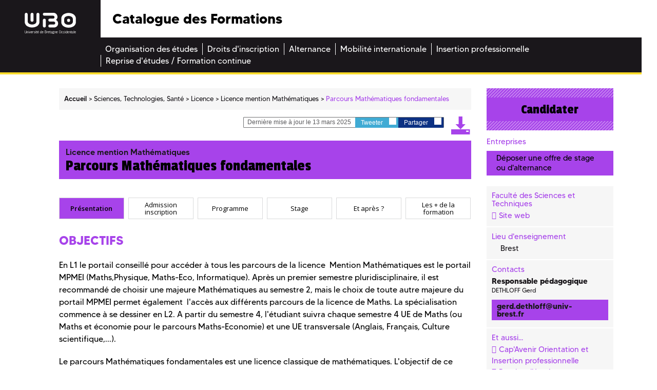

--- FILE ---
content_type: text/html; charset=UTF-8
request_url: https://formations.univ-brest.fr/fr/index/sciences-technologies-sante-STS/licence-XA/licence-mention-mathematiques-INRBU2KR/parcours-mathematiques-fondamentales-INRBU2PE.html?search-keywords=Physique+quantique+et+statistique
body_size: 10973
content:

<!DOCTYPE html>
<html xmlns="http://www.w3.org/1999/xhtml" xml:lang="fr" lang="fr"><head><meta http-equiv="Content-Type" content="text/html; charset=UTF-8" /><meta http-equiv="X-UA-Compatible" content="IE=9" /><meta content="Ametys CMS Open source (http://www.ametys.org)" name="generator" /><link href="/skins/odf/resources/img/favicon.ico" rel="shortcut icon" /><meta content="IE=edge,chrome=1" http-equiv="X-UA-Compatible" /><meta content="width=device-width, initial-scale=1" name="viewport" /><title>Licence mention Math&eacute;matiques Parcours Math&eacute;matiques fondamentales - Catalogue des Formations</title><meta content="Ametys V3" name="author" /><meta content="Ametys V3" name="copyright" /><meta content="fr" name="language" /><meta content="15 days" name="revisit-after" /><meta content="Parcours Math&eacute;matiques fondamentales" name="DC.title" /><meta content="attaibe#utilisateurs-ldap" name="DC.creator" /><meta content="abrossard#utilisateurs-ldap" name="DC.publisher" /><meta content="attaibe#utilisateurs-ldap" name="DC.contributor" /><meta content="2025-06-30" name="DC.date" /><meta content="Text" name="DC.type" /><meta content="text/html" name="DC.format" /><meta content="subProgramContent://16d1196a-58a0-41a1-8b66-8dc0062e357f" name="DC.identifier" /><meta content="fr" name="DC.language" /><meta content="fr" name="DC.coverage" /><!----><link href="/_plugins/web/odf/fr/filter/events/rss.xml" title="Flux RSS des actualit&eacute;s du site Catalogue des Formations" type="application/rss+xml" rel="alternate" /><link href="/_plugins/web/odf/fr/filter/org.ametys.web.article.RSS/rss.xml" title="Flux RSS des articles du site Catalogue des Formations" type="application/rss+xml" rel="alternate" /><link href="/plugins/cms/dublincore/content.rdf?contentId=subProgramContent://16d1196a-58a0-41a1-8b66-8dc0062e357f" rel="meta" /><link type="text/css" rel="stylesheet" href="/_plugins/web/resources-minimized/LTc5NTcxODc3.css" media="screen" /><style type="text/css"><!--

			/* begin MenuSeparator */
			ul.art-hmenu>li
			{
				padding-right: 0px; 
			}/* end MenuSeparator */
			
		
--></style><link type="text/css" rel="stylesheet" href="/_plugins/web/resources-minimized/LTg0ODAxNTY1OA.css" /><link type="text/css" href="http://code.ionicframework.com/ionicons/2.0.1/css/ionicons.min.css" rel="stylesheet" /><link type="text/css" rel="stylesheet" href="/_plugins/web/resources-minimized/OTI2MjQwMzQ4.css" /><link rel="stylesheet" href="https://fonts.googleapis.com/css?family=Open+Sans:300,300i,400,400i,600,600i,700,700i,800,800i|Passion+One:400,700,900|Raleway:400,600,600i,700,700i" /><link type="text/css" rel="stylesheet" href="/_plugins/web/resources-minimized/LTkxMTE2OTc3MQ.css" media="print,handheld,screen" /><link type="text/css" rel="stylesheet" href="/_plugins/web/resources-minimized/LTU5MTQ5NDE4Nw.css" /><style media="handheld" type="text/css"><!--

					.mobileHidden { display: none; }
				
--></style><style media="screen" type="text/css"><!--

					.desktopHidden { display: none; }
				
--></style><link type="text/css" rel="stylesheet" href="/_plugins/web/resources-minimized/LTExMTA3NzE5MDQ.css" media="print,handheld,screen" /><script type="text/javascript" src="/_plugins/web/resources-minimized/LTE5Mzk1MDg3NTg.js"></script><script type="text/javascript"><!--

            $ = $j = jQuery.noConflict();
        
// --></script><script type="text/javascript" src="/_plugins/web/resources-minimized/LTQ1MjkwNDU5Mg.js"></script><script type="text/javascript"><!--

                $j(document).ready(function() {
                    $j().piroBox_ext({
                        piro_speed: 600,
                        bg_alpha: 0.5,
                        piro_scroll: true,
                        prev_label: 'Précédent',
                        next_label: 'Suivant',
                        close_label: 'Fermer'
                    });
                });
	        
// --></script><script type="text/javascript" src="/_plugins/web/resources-minimized/MTgxMTQxMjgxNQ.js"></script><script type="text/javascript"><!--

            mejs.i18n.language('fr');
        
// --></script><script type="text/javascript"><!--

            ametysUser = null;
            
            var _ametysUserCallbacks = [];
            var _ametysUserRunning = false;
            
            var _fillUserInputs = function(id, field, callback)
            {
                if (this[field])
                {
                    var input = document.getElementById(id);
                    if (!input.value)
                    {
                        input.value = this[field];
                        if (typeof callback == "function")
                        {
                           callback(id, input, this[field]);
                        }
                    }
                }
            }
            
            
            
            function getAmetysUser(callback)
            {
                if (ametysUser && typeof(callback) == "function")
                {
                    callback(ametysUser);
                }
                else
                {
                    if (typeof(callback) == "function")
                    {
                        _ametysUserCallbacks.push(callback);
                    }
                    
                    if (!_ametysUserRunning)
                    {
                        _ametysUserRunning = true;
                        
                        $j.ajax({
                            url: "/_plugins/cms/current-user",
                            dataType: "json",
                            error: function(result, status, error) {
                                console.log(error);
                                ametysUser = null;
                                _ametysUserRunning = false;
                            },
                            success: function(user) {
                                ametysUser = user;
                                
                                if (ametysUser)
                                {
                                    ametysUser.fill = _fillUserInputs;
                                }
                                
                                for (var i=0; i < _ametysUserCallbacks.length; i++)
                                {
                                    try 
                                    {
                                        _ametysUserCallbacks[i](ametysUser);
                                    } 
                                    catch(e) 
                                    {
                                        console.error("Failed to invoked callback function " + _ametysUserCallbacks[i].name + ":", e);
                                    }
                                }
                                
                                _ametysUserRunning = false;
                            }
                        });
                    }
                }
            }
        
// --></script><script type="text/javascript"><!--

           ametysCookieConsentListener = [];
            
           
                function ametysCallCookieConsentListener(accept)
                {
                    for (var i = 0; i < ametysCookieConsentListener.length; i++)
                    {
                       ametysCookieConsentListener[i].apply(window, [accept]);
                    }
                }

                
                    var ametysCookieExpireDay = 390;
                    
                    function ametysRefuseCookieConsent()  
                    {
                        $j.cookie('ametysHasConsent', false, {expires: ametysCookieExpireDay, path: '' || '/'});
                        
                        ametysCallCookieConsentListener(false);
                        ametysHideInformCookieConsent();
                    }
            
                    function ametysAcceptCookieConsent()
                    {
                        $j.cookie('ametysHasConsent', true, {expires: ametysCookieExpireDay, path: '' || '/'});
                        
                        
                        ametysHideInformCookieConsent();
                    }
            
                    function ametysHideInformCookieConsent() 
                    {
                        $j("#cookie-banner").hide();
                    }
                    
                
// --></script><script type="text/javascript" src="/_plugins/web/resources-minimized/LTE5NTE0MzExNzE.js"></script><script type="text/javascript"><!--

            AmetysFront.CONTEXT_PATH = '';
            AmetysFront.ABSOLUTE_CONTEXT_PATH = 'https://formations.univ-brest.fr';
            AmetysFront.URI_PREFIX = '';
            AmetysFront.ABSOLUTE_URI_PREFIX = 'https://formations.univ-brest.fr';
            AmetysFront.MAX_UPLOAD_SIZE = 10485760 - 1000; // 1000 for request overhead
                
            AmetysFront.setAppParameter('siteName', 'odf');
            AmetysFront.setAppParameter('sitemapLanguage', 'fr');
            AmetysFront.setAppParameter('locale', 'fr');
        
// --></script><script type="text/javascript" src="/_plugins/web/resources-minimized/MjIwNTQ5Nzc2.js"></script><script type="text/javascript"><!--

   					_artStyleUrlCached = "https://formations.univ-brest.fr/skins/odf/resources/";
   					contextPath = "https://formations.univ-brest.fr"; 
   				
// --></script><script type="text/javascript" src="/_plugins/web/resources-minimized/MTUxMjQwODM2Nw.js"></script><script type="text/javascript"><!--

   					$j(function() {
					    //find all form with class jqtransform and apply the plugin
					    //$j(".ametys-cms-content form").jqTransform(); 
					    //$j(".ametys-cms-service form").jqTransform(); 
					});
   				
// --></script><script type="text/javascript" src="/_plugins/web/resources-minimized/MTAyODIyNzQ1MA.js"></script><script type="text/javascript"><!--

   					var switchMobileDesktopLinkLabel = "Version normale";
					var switchMobileMobileLinkLabel = "Version mobile";
   				
// --></script><script type="text/javascript" src="/_plugins/web/resources-minimized/LTEzNzAwMDY5NQ.js"></script><script type="text/javascript"><!--

			$j().ready(function() { $j("#search-field-8601918471284122").placeholder(); });
		
// --></script><script type="text/javascript"><!--

			$j(document).ready(function() {
				$j("#tabs-subProgramContent16d1196a-58a0-41a1-8b66-8dc0062e357f").tabs();
			});
		
// --></script></head><body class=""><header><div class="logo"><a target="_blank" id="logo" title="" href="http://www.univ-brest.fr"><img alt="Logo de l&#039;universit&eacute; de Bretagne Occidentale" src="/skins/odf/resources/img/logo-ubo.svg" /></a></div><div class="menu_burger"><a title="" href="#"><img alt="" src="/skins/odf/resources/img/burger.svg" /></a></div><div class="titre"><p>Catalogue des Formations</p></div><div class="reseaux_sociaux hidden-xs"><ul id="social"><li><a target="_blank" class="picto_twitter" title="Twitter" href="https://twitter.com/UBO_UnivBrest">a</a></li><li><a target="_blank" class="picto_facebook" title="Facebook" href="https://fr-fr.facebook.com/UBO.UnivBrest">b</a></li><li><a target="_blank" class="picto_youtube" title="YouTube" href="http://www.youtube.com">f</a></li></ul></div><nav class="main_menu"><a name="menu"></a><div class="nav"><ul class="art-hmenu"><li><a href="/fr/organisation-des-etudes.html"><span class="l"></span><span class="r"></span><span class="t">Organisation des &eacute;tudes</span></a></li><li><a href="/fr/droits-d-inscription.html"><span class="l"></span><span class="r"></span><span class="t">Droits d&#039;inscription</span></a></li><li><a href="/fr/alternance.html"><span class="l"></span><span class="r"></span><span class="t">Alternance</span></a></li><li><a href="/fr/mobilite-internationale.html"><span class="l"></span><span class="r"></span><span class="t">Mobilit&eacute; internationale</span></a></li><li><a href="/fr/insertion-professionnelle.html"><span class="l"></span><span class="r"></span><span class="t">Insertion professionnelle</span></a></li><li class="last"><a href="/fr/reprise-d-etudes-formation-continue.html"><span class="l"></span><span class="r"></span><span class="t">Reprise d&#039;&eacute;tudes / Formation continue</span></a></li></ul></div></nav></header><div class="main-content sts"><a name="content"></a><div class="container"><div class="col-xs-12 col-sm-12 nopadding-l no-relative"><section class="central-column"><div data-ametys-zone="default" id="ametys-cms-zone-default"><div data-ametys-zone-level="1" id="ametys-cms-zone-default-item-N10036" class="first last"><div class="ametys-cms-content program view-main wrapper"><div class="row"><div class="col-xs-12 col-sm-9"><div class="row"><div class="col-xs-12"><div class="breadcrumb"><span class="breadcrumb-img"><a href="/fr/index.html"><img src="/skins/odf/resources/img/fil-ariane.svg" /></a></span><a name="breadcrumb"></a><ul><li class="first" itemscope="itemscope" itemtype="http://data-vocabulary.org/Breadcrumb"><a href="/fr/index.html" itemprop="url"><span itemprop="title">Accueil</span></a></li><li itemscope="itemscope" itemtype="http://data-vocabulary.org/Breadcrumb">  <a href="/fr/index/sciences-technologies-sante-STS.html" itemprop="url"><span itemprop="title">Sciences, Technologies, Sant&eacute;</span></a></li><li itemscope="itemscope" itemtype="http://data-vocabulary.org/Breadcrumb">  <a href="/fr/index/sciences-technologies-sante-STS/licence-XA.html" itemprop="url"><span itemprop="title">Licence</span></a></li><li itemscope="itemscope" itemtype="http://data-vocabulary.org/Breadcrumb">  <a href="/fr/index/sciences-technologies-sante-STS/licence-XA/licence-mention-mathematiques-INRBU2KR.html" itemprop="url"><span itemprop="title">Licence mention Math&eacute;matiques</span></a></li><li class="current">  <span itemprop="title">Parcours Math&eacute;matiques fondamentales</span></li></ul></div></div></div><div class="row"><div class="col-xs-12"><div class="top-article hidden-xs"><div class="bloc-partages"><p><i class="ion-ios-pricetags-outline"></i> Derni&egrave;re mise &agrave; jour le 13 mars 2025</p><a target="_blank" rel="nofollow" class="partage twitter" href="#" id="twitter_4629292466714924">Tweeter <i class="ion-social-twitter"></i></a><script type="text/javascript"><!--

							    		$j("#twitter_4629292466714924").attr("href", "https://twitter.com/share?url=" + document.location.href + "&text=Parcours Mathématiques fondamentales");
							    	
// --></script><a target="_blank" rel="nofollow" href="#" class="partage facebook" id="facebook_4629292466714924">Partager <i class="ion-social-facebook"></i></a><script type="text/javascript"><!--

							    		$j("#facebook_4629292466714924").attr("href", "https://www.facebook.com/sharer.php?u=" + document.location.href + "&t=Parcours Mathématiques fondamentales");
							    	
// --></script></div><a title="" target="_blank" href="/plugins/childcoursepdf/odf/_content/generate-pdf/Parcours%20Math%C3%A9matiques%20fondamentales.pdf?contentId=subProgramContent://16d1196a-58a0-41a1-8b66-8dc0062e357f"><i class="icon-pdf"></i></a></div></div></div><h1><span class="content-title summary">Licence mention Math&eacute;matiques</span><span class="content-subtitle">Parcours Math&eacute;matiques fondamentales</span></h1><section><div class="row"><div class="col-xs-12"><div class="bloc-banc-mobile"><div class="col-content"><div class="tabs r-tabs" id="tabs-subProgramContent16d1196a-58a0-41a1-8b66-8dc0062e357f"><ul class="r-tabs-nav"><li class="r-tabs-tab"><a href="#subProgramContent16d1196a-58a0-41a1-8b66-8dc0062e357f-1">Pr&eacute;sentation</a></li><li class="r-tabs-tab"><a href="#subProgramContent16d1196a-58a0-41a1-8b66-8dc0062e357f-2">Admission inscription</a></li><li class="r-tabs-tab"><a href="#subProgramContent16d1196a-58a0-41a1-8b66-8dc0062e357f-3">Programme</a></li><li class="r-tabs-tab"><a href="#subProgramContent16d1196a-58a0-41a1-8b66-8dc0062e357f-4">Stage</a></li><li class="r-tabs-tab"><a href="#subProgramContent16d1196a-58a0-41a1-8b66-8dc0062e357f-5">Et apr&egrave;s ?</a></li><li class="r-tabs-tab"><a href="#subProgramContent16d1196a-58a0-41a1-8b66-8dc0062e357f-6">Les + de la formation</a></li></ul><div id="subProgramContent16d1196a-58a0-41a1-8b66-8dc0062e357f-1"><h2 class="tab-title">Pr&eacute;sentation</h2><div class="richTextWrapper"><div class="richTextDiv"><h3>Objectifs</h3><p>En L1 le portail conseill&eacute; pour acc&eacute;der &agrave; tous les parcours de la licence&nbsp; Mention Math&eacute;matiques est le portail MPMEI (Maths,Physique, Maths-Eco, Informatique). Apr&egrave;s un premier semestre pluridisciplinaire, il est recommand&eacute; de choisir une majeure Math&eacute;matiques au semestre 2, mais le choix de toute autre majeure du portail MPMEI permet &eacute;galement&nbsp; l&#039;acc&egrave;s aux diff&eacute;rents parcours de la licence de Maths. La sp&eacute;cialisation commence &agrave; se dessiner en L2. A partir du semestre 4, l&#039;&eacute;tudiant suivra chaque semestre 4 UE de Maths (ou Maths et &eacute;conomie pour le parcours Maths-Economie) et une UE transversale (Anglais, Fran&ccedil;ais, Culture scientifique,...).</p><p>Le parcours Math&eacute;matiques fondamentales est une licence classique de math&eacute;matiques. L&#039;objectif de ce parcours&nbsp; est d&#039;assurer une formation solide, aussi compl&egrave;te que possible et progressive en math&eacute;matiques g&eacute;n&eacute;rales. Les titulaires de cette licence&nbsp; peuvent continuer en Master recherche, Master pro (ing&eacute;nierie) ou en Master enseignement pour passer les concours d&#039;enseignants (CAPES, Agr&eacute;gation). Ils pourront &eacute;galement int&eacute;grer certaines &eacute;coles d&#039;ing&eacute;nieurs ou Actuariat&nbsp; sur dossier ou concours.</p><p><span class="image-wrapper invisible" style="display: inline-block; text-align: center"><img src="/_richText-file/ametys%253Aplugins/odf/ametys%253Acontents/subprogram_29-fr-3-fr-fr-fr/_attribute/objectives/_data/DL_01_DNL_87x75.png" alt="" width="75" height="87" /></span></p></div></div><h3>Comp&eacute;tences acquises</h3><div class="richTextWrapper"><div class="richTextDiv"><ul class="disc"><li>Ma&icirc;trise des techniques courantes en Math&eacute;matiques pures et appliqu&eacute;es dans le but d&#039;un approfondissement ult&eacute;rieur ou de les appliquer dans une situation professionnelle.</li><li>Construire et r&eacute;diger une d&eacute;monstration math&eacute;matique rigoureuse.</li><li>Mod&eacute;liser math&eacute;matiquement un probl&egrave;me concret.</li><li>Exploiter des logiciels de calcul (scientifique ou symbolique : statistiques, probabilit&eacute;s, crit&egrave;res de validit&eacute; de tests, &eacute;valuation des risques).</li><li>Faire des simulations, pr&eacute;senter des r&eacute;sultats.</li><li>Manipuler quelques mod&egrave;les math&eacute;matiques intervenant dans d&#039;autres disciplines.</li><li>Ma&icirc;triser au moins une langue &eacute;trang&egrave;re.</li></ul><p>&nbsp;</p></div></div></div><div id="subProgramContent16d1196a-58a0-41a1-8b66-8dc0062e357f-2"><h2 class="tab-title">Admission inscription</h2><h3>Conditions d&#039;acc&egrave;s</h3><div class="richTextWrapper"><div class="richTextDiv"><p>Le portail conseill&eacute; pour acc&eacute;der &agrave; cette licence est le portail MPMEI (Maths,Physique, Maths-Eco, Informatique).&nbsp; L&#039;acc&egrave;s est possible pour tout titulaire d&#039;un Baccalaur&eacute;at ou &eacute;quivalent, ou sur validation des acquis de l&rsquo;exp&eacute;rience (VAE).</p></div></div><h3>
            		Candidature
    	        </h3><div class="richTextWrapper"><div class="richTextDiv"><p>&bull; Pour une admission en L1 (portail MPMEI) : vous devez passer par <a href="https://www.parcoursup.fr/" class="simple" target="_blank">https://www.parcoursup.fr/</a></p><p>&nbsp;</p><p>&bull; Pour une admission en L2 ou L3 (2&egrave;me ou 3&egrave;me ann&eacute;e de Licence), le recrutement se fait sur dossier. Vous trouverez les dates de campagne pour les candidatures en suivant ce lien <a href="https://ecandidat.univ-brest.fr/ecandidat/" class="simple" target="_blank">https://ecandidat.univ-brest.fr/ecandidat</a></p></div></div></div><div id="subProgramContent16d1196a-58a0-41a1-8b66-8dc0062e357f-3"><h2 class="tab-title">Programme</h2><h3>Licence 2&egrave;me ann&eacute;e</h3><table class="programTable"><h4>Semestre 3</h4><table class="programTable"><tr class="level2"><td class="firstCell"><a href="/fr/index/sciences-technologies-sante-STS/licence-XA/licence-mention-mathematiques-INRBU2KR/parcours-mathematiques-fondamentales-INRBU2PE/analyse-dans-r-n-DMTH3INT.html">Analyse dans R^N</a></td><td>6 cr&eacute;dits</td><td>54h </td></tr><tr class="level2"><td class="firstCell"><a href="/fr/index/sciences-technologies-sante-STS/licence-XA/licence-mention-mathematiques-INRBU2KR/parcours-mathematiques-fondamentales-INRBU2PE/reduction-des-endomorphismes-DMTH3RAL.html">R&eacute;duction des endomorphismes</a></td><td>6 cr&eacute;dits</td><td>54h </td></tr><tr class="level2"><td class="firstCell"><a href="/fr/index/sciences-technologies-sante-STS/licence-XA/licence-mention-mathematiques-INRBU2KR/parcours-mathematiques-fondamentales-INRBU2PE/integration-et-probabilites-DMTH4GAA.html">Int&eacute;gration et probabilit&eacute;s</a></td><td>6 cr&eacute;dits</td><td>54h </td></tr><tr class="level2"><td class="firstCell"><a href="/fr/index/sciences-technologies-sante-STS/licence-XA/licence-mention-mathematiques-INRBU2KR/parcours-mathematiques-fondamentales-INRBU2PE/suites-et-series-DMTH3ACS.html">Suites et s&eacute;ries</a></td><td>6 cr&eacute;dits</td><td>54h </td></tr><tr class="level2"><td class="firstCell"><a href="/fr/index/sciences-technologies-sante-STS/licence-XA/licence-mention-mathematiques-INRBU2KR/parcours-mathematiques-fondamentales-INRBU2PE/bloc-transversal-s3-INR8JBJW.html">Bloc transversal S3</a></td><td>6 cr&eacute;dits</td><td></td></tr><tr class="level3"><td class="firstCell"><a href="/fr/index/sciences-technologies-sante-STS/licence-XA/licence-mention-mathematiques-INRBU2KR/parcours-mathematiques-fondamentales-INRBU2PE/bloc-transversal-s3-INR8JBJW/anglais-IVAU5BIO.html">Anglais</a></td><td>3 cr&eacute;dits</td><td>16h </td></tr><tr class="level3"><td class="firstCell"><a href="/fr/index/sciences-technologies-sante-STS/licence-XA/licence-mention-mathematiques-INRBU2KR/parcours-mathematiques-fondamentales-INRBU2PE/bloc-transversal-s3-INR8JBJW/culture-scientifique-IVAU5NCY.html">Culture scientifique</a></td><td>3 cr&eacute;dits</td><td>16h </td></tr></table><h4>Semestre 4</h4><table class="programTable"><tr class="level2"><td class="firstCell"><a href="/fr/index/sciences-technologies-sante-STS/licence-XA/licence-mention-mathematiques-INRBU2KR/parcours-mathematiques-fondamentales-INRBU2PE/espaces-euclidiens-et-coniques-DMTH4EEC.html">Espaces euclidiens et coniques</a></td><td>6 cr&eacute;dits</td><td>54h </td></tr><tr class="level2"><td class="firstCell"><a href="/fr/index/sciences-technologies-sante-STS/licence-XA/licence-mention-mathematiques-INRBU2KR/parcours-mathematiques-fondamentales-INRBU2PE/analyse-complexe-et-calcul-vectoriel-DMTH4CVA.html">Analyse complexe et Calcul vectoriel </a></td><td>6 cr&eacute;dits</td><td>54h </td></tr><tr class="level2"><td class="firstCell"><a href="/fr/index/sciences-technologies-sante-STS/licence-XA/licence-mention-mathematiques-INRBU2KR/parcours-mathematiques-fondamentales-INRBU2PE/option-2-ue-parmi-3-KX4G5H34.html">Option (2 UE parmi 3)</a></td><td>12 cr&eacute;dits</td><td></td></tr><tr><td style="color: #87888a;" class="firstCell" colspan="3">2 option(s) au choix parmi 3</td></tr><tr class="level3"><td class="firstCell"><a href="/fr/index/sciences-technologies-sante-STS/licence-XA/licence-mention-mathematiques-INRBU2KR/parcours-mathematiques-fondamentales-INRBU2PE/option-2-ue-parmi-3-KX4G5H34/groupes-et-arithmetique-INRBU4PD.html">Groupes et arithm&eacute;tique</a></td><td>6 cr&eacute;dits</td><td>54h </td></tr><tr class="level3"><td class="firstCell"><a href="/fr/index/sciences-technologies-sante-STS/licence-XA/licence-mention-mathematiques-INRBU2KR/parcours-mathematiques-fondamentales-INRBU2PE/option-2-ue-parmi-3-KX4G5H34/python-r-et-applications-IP5I8NVG.html">Python, R et applications</a></td><td>6 cr&eacute;dits</td><td>54h </td></tr><tr class="level3"><td class="firstCell">M&eacute;canique quantique 1 et relativit&eacute; </td></tr><tr class="level4"><td class="firstCell"><a href="/fr/index/sciences-technologies-sante-STS/licence-XA/licence-mention-mathematiques-INRBU2KR/parcours-mathematiques-fondamentales-INRBU2PE/option-2-ue-parmi-3-KX4G5H34/mecanique-quantique-1-et-relativite-DPHQ4MEC/mecanique-quantique-1-KYN1CRY6.html">M&eacute;canique quantique 1</a></td><td>4 cr&eacute;dits</td><td>43h </td></tr><tr class="level4"><td class="firstCell"><a href="/fr/index/sciences-technologies-sante-STS/licence-XA/licence-mention-mathematiques-INRBU2KR/parcours-mathematiques-fondamentales-INRBU2PE/option-2-ue-parmi-3-KX4G5H34/mecanique-quantique-1-et-relativite-DPHQ4MEC/relativite-KYN20TIA.html">Relativit&eacute;</a></td><td>2 cr&eacute;dits</td><td>12h </td></tr><tr class="level2"><td class="firstCell"><a href="/fr/index/sciences-technologies-sante-STS/licence-XA/licence-mention-mathematiques-INRBU2KR/parcours-mathematiques-fondamentales-INRBU2PE/bloc-transversal-s4-INR8JC8R.html">Bloc transversal S4</a></td><td>6 cr&eacute;dits</td><td></td></tr><tr class="level3"><td class="firstCell"><a href="/fr/index/sciences-technologies-sante-STS/licence-XA/licence-mention-mathematiques-INRBU2KR/parcours-mathematiques-fondamentales-INRBU2PE/bloc-transversal-s4-INR8JC8R/anglais-IVAVFRKM.html">Anglais</a></td><td>2 cr&eacute;dits</td><td>16h </td></tr><tr class="level3"><td class="firstCell">Option transversale S4</td></tr><tr><td style="color: #87888a;" class="firstCell" colspan="3">1 option(s) au choix parmi 2</td></tr><tr class="level4"><td class="firstCell"><a href="/fr/index/sciences-technologies-sante-STS/licence-XA/licence-mention-informatique-INR98WV8/parcours-international-INR996Z8/bloc-transversal-s4-inf-LK8A1T7S/option-transversale-s4-IVAVG2GM/culture-scientifique-KYULVZPQ.html">Culture scientifique</a></td><td>2 cr&eacute;dits</td><td>16h </td></tr><tr class="level4"><td class="firstCell"><a href="/fr/index/sciences-technologies-sante-STS/licence-XA/licence-mention-informatique-INR98WV8/parcours-international-INR996Z8/bloc-transversal-s4-inf-LK8A1T7S/option-transversale-s4-IVAVG2GM/sea-eu-sport-culture-engagement-etudiant-LK8AGN7S.html">SEA-EU / Sport / Culture / Engagement &eacute;tudiant</a></td><td>2 cr&eacute;dits</td><td>16h </td></tr><tr class="level3"><td class="firstCell"><a href="/fr/index/sciences-technologies-sante-STS/licence-XA/licence-mention-mathematiques-INRBU2KR/parcours-mathematiques-fondamentales-INRBU2PE/bloc-transversal-s4-INR8JC8R/experience-professionnelle-LK9Q1CEG.html">Exp&eacute;rience professionnelle</a></td><td>2 cr&eacute;dits</td><td>6h </td></tr></table></table><h3>Licence 3&egrave;me ann&eacute;e</h3><table class="programTable"><h4>Semestre 5</h4><table class="programTable"><tr class="level2"><td class="firstCell"><a href="/fr/index/sciences-technologies-sante-STS/licence-XA/licence-mention-mathematiques-INRBU2KR/parcours-mathematiques-fondamentales-INRBU2PE/series-de-fourier-calcul-differentiel-et-equations-differentielles-DMTH5GRO.html">S&eacute;ries de Fourier, calcul diff&eacute;rentiel et &eacute;quations diff&eacute;rentielles</a></td><td>6 cr&eacute;dits</td><td>54h </td></tr><tr class="level2"><td class="firstCell"><a href="/fr/index/sciences-technologies-sante-STS/licence-XA/licence-mention-mathematiques-INRBU2KR/parcours-mathematiques-fondamentales-INRBU2PE/algebre-commutative-DMTH5ACS.html">Alg&egrave;bre commutative</a></td><td>6 cr&eacute;dits</td><td>54h </td></tr><tr class="level2"><td class="firstCell"><a href="/fr/index/sciences-technologies-sante-STS/licence-XA/licence-mention-mathematiques-INRBU2KR/parcours-mathematiques-fondamentales-INRBU2PE/integration-DMTH5TOP.html">Int&eacute;gration</a></td><td>6 cr&eacute;dits</td><td>54h </td></tr><tr class="level2"><td class="firstCell"><a href="/fr/index/sciences-technologies-sante-STS/licence-XA/licence-mention-mathematiques-INRBU2KR/parcours-mathematiques-fondamentales-INRBU2PE/probabilites-DMTH5PRO.html">Probabilit&eacute;s</a></td><td>6 cr&eacute;dits</td><td>54h </td></tr><tr class="level2"><td class="firstCell"><a href="/fr/index/sciences-technologies-sante-STS/licence-XA/licence-mention-mathematiques-INRBU2KR/parcours-mathematiques-fondamentales-INRBU2PE/bloc-transversal-s5-m-KZH64MEK.html">Bloc transversal S5 M</a></td><td>6 cr&eacute;dits</td><td></td></tr><tr class="level3"><td class="firstCell"><a href="/fr/index/sciences-technologies-sante-STS/licence-XA/licence-mention-mathematiques-INRBU2KR/parcours-mathematiques-fondamentales-INRBU2PE/bloc-transversal-s5-m-KZH64MEK/anglais-s5-IVAUF41Q.html">Anglais S5</a></td><td>2 cr&eacute;dits</td><td>16h </td></tr><tr class="level3"><td class="firstCell"><a href="/fr/index/sciences-technologies-sante-STS/licence-XA/licence-mention-mathematiques-INRBU2KR/parcours-mathematiques-fondamentales-INRBU2PE/bloc-transversal-s5-m-KZH64MEK/communication-s5-IVAUFDA8.html">Communication S5</a></td><td>2 cr&eacute;dits</td><td>12h </td></tr><tr class="level3"><td class="firstCell"><a href="/fr/index/sciences-technologies-sante-STS/licence-XA/licence-mention-mathematiques-INRBU2KR/parcours-mathematiques-fondamentales-INRBU2PE/bloc-transversal-s5-m-KZH64MEK/s5_mat_ouverture-vers-le-master-IPEAAM28.html">S5_MAT_Ouverture vers le Master </a></td><td>2 cr&eacute;dits</td><td>18h </td></tr></table><h4>Semestre 6</h4><table class="programTable"><tr class="level2"><td class="firstCell"><a href="/fr/index/sciences-technologies-sante-STS/licence-XA/licence-mention-mathematiques-INRBU2KR/parcours-mathematiques-fondamentales-INRBU2PE/groupes-et-geometrie-DMTH6ANQ.html">Groupes et g&eacute;om&eacute;trie</a></td><td>6 cr&eacute;dits</td><td>54h </td></tr><tr class="level2"><td class="firstCell"><a href="/fr/index/sciences-technologies-sante-STS/licence-XA/licence-mention-mathematiques-INRBU2KR/parcours-mathematiques-fondamentales-INRBU2PE/topologie-et-calcul-differentiel-DMTH6CAL.html">Topologie et calcul diff&eacute;rentiel</a></td><td>6 cr&eacute;dits</td><td>54h </td></tr><tr class="level2"><td class="firstCell"><a href="/fr/index/sciences-technologies-sante-STS/licence-XA/licence-mention-mathematiques-INRBU2KR/parcours-mathematiques-fondamentales-INRBU2PE/analyse-numerique-IPEAFIZQ.html">Analyse num&eacute;rique</a></td><td>6 cr&eacute;dits</td><td>54h </td></tr><tr class="level2"><td class="firstCell"><a href="/fr/index/sciences-technologies-sante-STS/licence-XA/licence-mention-mathematiques-INRBU2KR/parcours-mathematiques-fondamentales-INRBU2PE/option-1-au-choix-INRBU72H.html">Option (1 au choix)</a></td><td>6 cr&eacute;dits</td><td></td></tr><tr><td style="color: #87888a;" class="firstCell" colspan="3">1 option(s) au choix parmi 2</td></tr><tr class="level3"><td class="firstCell"><a href="/fr/index/sciences-technologies-sante-STS/licence-XA/licence-mention-mathematiques-INRBU2KR/parcours-mathematiques-fondamentales-INRBU2PE/option-1-au-choix-INRBU72H/arithmetique-et-applications-combinatoires-et-graphes-INRBU7BF.html">Arithm&eacute;tique et applications combinatoires et graphes</a></td><td>6 cr&eacute;dits</td><td>54h </td></tr><tr class="level3"><td class="firstCell"><a href="/fr/index/sciences-technologies-sante-STS/licence-XA/licence-mention-mathematiques-INRBU2KR/parcours-mathematiques-fondamentales-INRBU2PE/option-1-au-choix-INRBU72H/simulation-stochastique-et-statistiques-INRBU7F3.html">Simulation stochastique et statistiques</a></td><td>6 cr&eacute;dits</td><td>54h </td></tr><tr class="level2"><td class="firstCell"><a href="/fr/index/sciences-technologies-sante-STS/licence-XA/licence-mention-mathematiques-INRBU2KR/parcours-mathematiques-fondamentales-INRBU2PE/bloc-transversal-s6-m-KZH5ZSVO.html">Bloc transversal S6 M</a></td><td>6 cr&eacute;dits</td><td></td></tr><tr class="level3"><td class="firstCell">Option (1 au choix)</td></tr><tr><td style="color: #87888a;" class="firstCell" colspan="3">1 option(s) au choix parmi 2</td></tr><tr class="level4"><td class="firstCell"><a href="/fr/index/sciences-technologies-sante-STS/licence-XA/licence-mention-mathematiques-INRBU2KR/parcours-mathematiques-fondamentales-INRBU2PE/bloc-transversal-s6-m-KZH5ZSVO/option-1-au-choix-KY8IWSUL/mathematiques-pour-le-capes-KY8IZMAQ.html">Math&eacute;matiques pour le CAPES</a></td><td>2 cr&eacute;dits</td><td>22h </td></tr><tr class="level4"><td class="firstCell"><a href="/fr/index/sciences-technologies-sante-STS/licence-XA/licence-mention-mathematiques-INRBU2KR/parcours-mathematiques-fondamentales-INRBU2PE/bloc-transversal-s6-m-KZH5ZSVO/option-1-au-choix-KY8IWSUL/analyse-fonctionnelle-KY8J0FM1.html">Analyse fonctionnelle</a></td><td>2 cr&eacute;dits</td><td>22h </td></tr><tr class="level3"><td class="firstCell"><a href="/fr/index/sciences-technologies-sante-STS/licence-XA/licence-mention-mathematiques-INRBU2KR/parcours-mathematiques-fondamentales-INRBU2PE/bloc-transversal-s6-m-KZH5ZSVO/anglais-s6-L1Q8LR89.html">Anglais S6</a></td><td>2 cr&eacute;dits</td><td>16h </td></tr><tr class="level3"><td class="firstCell"><a href="/fr/index/sciences-technologies-sante-STS/licence-XA/licence-mention-mathematiques-INRBU2KR/parcours-mathematiques-fondamentales-INRBU2PE/bloc-transversal-s6-m-KZH5ZSVO/communication-s6-L1Q8MM9Q.html">Communication S6</a></td><td>2 cr&eacute;dits</td><td>12h </td></tr></table></table></div><div id="subProgramContent16d1196a-58a0-41a1-8b66-8dc0062e357f-4"><h2 class="tab-title">Stage</h2><h3>Stage</h3><div class="richTextWrapper"><div class="richTextDiv"><p>Stage obligatoire en deuxi&egrave;me ann&eacute;e effectu&eacute; dans le cadre de l&#039;UE &quot;Pr&eacute;paration &agrave; la vie professionnelle&quot; (70 heures).</p></div></div><p><strong>Stage obligatoire (en L2 )</strong></p><ul class="custom"><li>Type de stage : D&eacute;couverte</li><li>Dur&eacute;e : 2 semaines</li></ul><br /><p>Plus d&#039;information sur le <a href="https://www.univ-brest.fr/deve/menu/scolarite/Stage">Guides des stages</a></p></div><div id="subProgramContent16d1196a-58a0-41a1-8b66-8dc0062e357f-5"><h2 class="tab-title">Et apr&egrave;s ?</h2><div class="richTextWrapper"><div class="richTextDiv"><h3>Poursuite d&#039;&eacute;tudes</h3><p>Les titulaires de cette licence peuvent acc&eacute;der &agrave; diff&eacute;rents Masters (Math&eacute;matiques fondamentales, Math&eacute;matiques appliqu&eacute;es, Statistiques, Actuariat,&nbsp; Informatique, Cryptographie,&nbsp; Master Enseignement... ),&nbsp; en licence professionnelle &agrave; l&#039;issue de la 2&egrave;me ann&eacute;e (Licence professionnelle Statistique d&eacute;cisionnelle, UBS), ou en Grandes &eacute;coles ( d&#039;ing&eacute;nieurs, d&#039;actuariat, de commerce....) sur concours ou dossier.</p></div></div><div class="richTextWrapper"><div class="richTextDiv"><h3>Insertion professionnelle</h3><p>Le dipl&ocirc;m&eacute; peut exercer dans les domaines suivants :&nbsp;</p><ul class="disc"><li>Actuariat (Assurance, Banques)</li><li>Econom&eacute;trie</li><li>Enseignement&nbsp; secondaire (apr&egrave;s un master)</li><li>Enseignement sup&eacute;rieur et Recherche (apr&egrave;s un master et une th&egrave;se)</li><li>Informatique</li><li>Ing&eacute;nierie</li><li>Math&eacute;matiques appliqu&eacute;es</li><li>Statistiques</li></ul><p>Cette licence n&rsquo;est pas une formation destin&eacute;e &agrave; donner un acc&egrave;s direct au march&eacute; du travail.&nbsp; N&eacute;anmoins, le titulaire de ce dipl&ocirc;me pourra se pr&eacute;senter &agrave; certains concours de la fonction publique.</p><p>Apr&egrave;s une poursuite d&rsquo;&eacute;tudes en Master, ou dans une &eacute;cole sp&eacute;cifique, il pourra exercer les emplois suivants :</p><ul class="disc"><li>Enseignant (apr&egrave;s un concours)</li><li>Enseignant-chercheur (apr&egrave;s une th&egrave;se et un concours)</li><li>Math&eacute;maticien/Chercheur en math&eacute;matiques (apr&egrave;s une th&egrave;se)</li><li>Analyste financier</li><li>Pr&eacute;visionniste</li><li>Statisticien</li><li>Responsable financier</li><li>Actuaire</li><li>Charg&eacute; d&rsquo;&eacute;tudes</li><li>Ing&eacute;nieur (diff&eacute;rent domaines)</li></ul></div></div><p><a href="https://ged-ubo.univ-brest.fr/nuxeo/nxfile/default/d885ee9b-9219-4fef-b357-5dfa7b5c11e7/blobholder:0/L3%20Math%C3%A9matiques%20Parcours%20Math%C3%A9matiques%20Fondamentales_promo%202022-2023.pdf">Que deviennent les &eacute;tudiantes et &eacute;tudiants de cette Licence ?</a></p></div><div id="subProgramContent16d1196a-58a0-41a1-8b66-8dc0062e357f-6"><h2 class="tab-title">Les + de la formation</h2><div class="richTextWrapper"><div class="richTextDiv"><p>Equipe p&eacute;dagogique dynamique et tr&egrave;s impliqu&eacute;e dans les diff&eacute;rents parcours de cette licence.</p><p>La formation est adoss&eacute;e &agrave; un laboratoire de recherche tr&egrave;s actif&nbsp; (LMBA, Unit&eacute; 6205 du CNRS) et couvrant toutes les sp&eacute;cialit&eacute;s math&eacute;matiques (Alg&egrave;bre, Analyse, G&eacute;om&eacute;trie, Probabilit&eacute;s, Statistiques ...)</p><p>Tr&egrave;s bons r&eacute;sultats aux diff&eacute;rents concours (Ecoles d&#039;ing&eacute;nieurs, Masters, ...)</p></div></div><h3>Environnement p&eacute;dagogique</h3><div class="richTextWrapper"><div class="richTextDiv"><p>Salles d&#039;informatique d&eacute;di&eacute;es aux formations de math&eacute;matiques, avec un terminal par &eacute;tudiant, grande biblioth&egrave;que de math&eacute;matiques en plus de la biblioth&egrave;que universitaire</p></div></div><h3>Vie &eacute;tudiante</h3><div class="richTextWrapper"><div class="richTextDiv"><p>Les &eacute;tudiants de math&eacute;matiques ont leur propre association &quot;Mathador&quot;. Plus qu&#039;une association d&#039;&eacute;tudiants, elle participe aussi &agrave; la promotion des math&eacute;matiques au sein de l&#039;UBO et de la ville de Brest (tutorat dans les lyc&eacute;es, organisation de conf&eacute;rences,...)</p></div></div><h3>Mobilit&eacute; internationale</h3><div class="richTextWrapper"><div class="richTextDiv"><p>Gr&acirc;ce au dispositif Erasmus, les &eacute;tudiants sont encourag&eacute;s &agrave; faire une troisi&egrave;me ann&eacute;e &agrave; l&#039;&eacute;tranger.</p></div></div></div></div></div></div></div></div></section></div><div class="col-xs-12 col-sm-3"><section class="sidebar"><div class="row"><div class="col-right"><div class="col-xs-12"><div class="bloc-banc-mobile"><div class="bloc inscription hidden-xs"><a href="https://www.univ-brest.fr/menu/formation/S_inscrire/Informations/"><i class="ion-android-exit"></i> Candidater</a></div><div class="bloc entreprises hidden-xs"><p class="title-infos-bloc"><i class="ion-flag"></i> Entreprises</p><a title="" href="http://ubo.jobteaser.com/fr/sp_job_offers/users/new"><i class="ion-log-in"></i> D&eacute;poser une offre de stage ou d&#039;alternance</a></div><div class="bloc more-info"><p class="visible-xs title-more-info">Infos pratiques</p><div class="info-bloc"><div class="ametys-cms-content orgunit view-link wrapper"><p class="title-infos-bloc"><i class="ion-ios-home"></i> Facult&eacute; des Sciences et Techniques</p><div class="text-infos-bloc"><a href="http://www.univ-brest.fr/ufr-sciences/" class="orgunit-link simple">Site web</a></div></div></div><div class="info-bloc"><p class="title-infos-bloc"><i class="ion-android-pin"></i> Lieu d&#039;enseignement</p><div class="text-infos-bloc decalage"><p>Brest    </p></div></div><div class="info-bloc"><p class="title-infos-bloc"><i class="ion-android-contacts"></i> Contacts</p><div class="text-infos-bloc"><p><b>Responsable p&eacute;dagogique</b><br /><div class="ametys-cms-content person odfperson view-abstract wrapper"><hNaN><span class="content-title summary">DETHLOFF Gerd</span></hNaN><a id="M7312541774371175" class="link-mail"><span>gerd.dethloff<span style="position: absolute; left: -1000px; top: -1000px;"> </span>@<span style="position: absolute; left: -1000px; top: -1000px;"> </span>univ-brest.fr</span><span id="M4376358305061223" style="display: none;"> (gerd.dethloff<span style="position: absolute; left: -1000px; top: -1000px;"> </span>@<span style="position: absolute; left: -1000px; top: -1000px;"> </span>univ-brest.fr)</span></a><script type="text/javascript"><!--

	    
	    	var a = document.createElement('a');
	    	var div = document.getElementById('M7312541774371175');
	    	div.parentNode.insertBefore(a, div);
	    	
	    	while (div.childNodes.length > 1)
	    	{
	    		a.appendChild(div.childNodes[0]);
	    	}
	    	
	    	div.parentNode.removeChild(div);
	    	
			var M6616542121386728="gerd.dethloff";
			M6616542121386728 +="@";
			M6616542121386728 +="univ-brest.fr";
			
			
			
			a.setAttribute('href', 'mailto:' + M6616542121386728);
			
				a.setAttribute('class', 'link-mail');
			
			
// --></script></div></p></div></div><div class="info-bloc"><p class="title-infos-bloc"><i class="ion-ios-ionic-outline"></i> Et aussi...</p><div class="text-infos-bloc"><a class="simple" title="" href="http://www.univ-brest.fr/cap-avenir/">Cap&#039;Avenir Orientation et Insertion professionnelle</a><br /><a class="simple" title="" href="http://www.univ-brest.fr/formation-continue">Reprise d&#039;&eacute;tudes</a><br /></div></div></div></div></div></div></div></section></div><div class="col-end"></div></div></div></div></div></section></div></div></div><footer><div class="footer"><div class="reseaux_sociaux visible-xs"><p>Suivez-nous</p><ul id="social"><li><a target="_blank" class="picto_twitter" title="Twitter" href="https://twitter.com/UBO_UnivBrest">a</a></li><li><a target="_blank" class="picto_facebook" title="Facebook" href="https://fr-fr.facebook.com/UBO.UnivBrest">b</a></li><li><a target="_blank" class="picto_youtube" title="YouTube" href="http://www.youtube.com">f</a></li></ul></div><div class="footer-logo hidden-xs"><a id="logo" title="" href="/fr/index.html"><img alt="Logo de l&#039;universit&eacute; de Bretagne Occidentale" src="/skins/odf/resources/img/logo-ubo.svg" /></a></div><div class="footer-domain hidden-xs"><ul><li><a title="" href="/fr/trouver-une-formation.html?submit-form=recherche_formations&amp;metadata-domain=content://f33835b3-1f80-40a4-b9b0-7fd2850672a9"><span class="bgcolor all"></span>Arts, Lettres, Langues</a></li><li><a title="" href="/fr/trouver-une-formation.html?submit-form=recherche_formations&amp;metadata-domain=content://20f2b7b8-9255-49cf-b090-24f452831295"><span class="bgcolor deg"></span>Droit, Economie, Gestion</a></li><li><a title="" href="/fr/trouver-une-formation.html?submit-form=recherche_formations&amp;metadata-domain=content://00351553-5a6e-4406-918e-1de520398fde"><span class="bgcolor shs"></span>Sciences humaines et sociales</a></li><li><a title="" href="/fr/trouver-une-formation.html?submit-form=recherche_formations&amp;metadata-domain=content://9381acb4-e855-4821-872d-b0dff4e489b5"><span class="bgcolor sml"></span>Sciences de la mer et du littoral</a></li><li><a title="" href="/fr/trouver-une-formation.html?submit-form=recherche_formations&amp;metadata-domain=content://e543d22b-2e80-41ee-bb5d-8a0af5a996e3"><span class="bgcolor sts"></span>Sciences, Technologies, Sant&eacute;</a></li></ul></div><div class="footer-copyright"><p><br /><span><a href="/fr/credits.html">Cr&eacute;dits et mention l&eacute;gales</a></span></p></div></div></footer><script><!--

		  (function(i,s,o,g,r,a,m){i['GoogleAnalyticsObject']=r;i[r]=i[r]||function(){
		  (i[r].q=i[r].q||[]).push(arguments)},i[r].l=1*new Date();a=s.createElement(o),
		  m=s.getElementsByTagName(o)[0];a.async=1;a.src=g;m.parentNode.insertBefore(a,m)
		  })(window,document,'script','https://www.google-analytics.com/analytics.js','ga');
		
		  ga('create', 'UA-39780987-5', 'auto');
		  ga('send', 'pageview');
		
// --></script><script type="text/javascript"><!--

                        (function() { // anonymous function for scope purposes
                            // Show the information banner to the top of the page
                            function showBanner()
                            {
                                if (ametysCookieConsentListener.length > 0)
                                {
                                    
    
        var html = '<div class="cookiebanner-wrapper" id="cookie-banner">'
        + '<div class="cookiebanner">'
        + '<div class="cookiebanner-info">'
        + "En poursuivant votre navigation sur ce site, vous acceptez l'utilisation de cookies à des fins de mesure d'audience (statistiques anonymes)."
        + ' '
        + '</div>'
        + '<div class="cookiebanner-buttons">'
        + '<a href="javascript:ametysAcceptCookieConsent()" class="cookiebanner-accept">'
        + "Accepter"
        + '</a>'
        + ' '
        + '<a href="javascript:ametysRefuseCookieConsent()" class="cookiebanner-refuse">'
        + "Refuser"
        + '</a>'
            
            
        + '</div>'
        + '</div>'
        + '</div>';
    
                                    $j(document.body).prepend(html).addClass('cookiebanner-visible');
                                }
                            }
                        
                            // Get the Internet Explorer version, return -1 if not IE
                            function getInternetExplorerVersion() {
                                var rv = -1;
                                if ($j.browser.msie)  
                                {
                                    rv = $j.browser.version;
                                } 
                                
                                return rv;
                            }
                            
                            // Check the navigator value DoNotTrack to know if the signal is activated and equal to 1
                            function notToTrack() {
                                if ( (navigator.doNotTrack && (navigator.doNotTrack=='yes' || navigator.doNotTrack=='1'))
                                    || ( navigator.msDoNotTrack && navigator.msDoNotTrack == '1') ) {
                                    var isIE = (getInternetExplorerVersion()!=-1)
                                    if (!isIE){    
                                         return true;
                                    }
                                    return false;
                                }
                            }
                        
                            // If the signal equals 0, consent is true
                            function isToTrack() {
                                if ( navigator.doNotTrack && (navigator.doNotTrack=='no' || navigator.doNotTrack==0 )) {
                                    return true;
                                }
                            }
                            
                            function getMobileAppConsent()
                            {
                                var searchParams = new URLSearchParams(window.location.search);
                                if (searchParams.has('Ametys-MobileApp-Tracking-Consent'))
                                {
                                    return searchParams.get('Ametys-MobileApp-Tracking-Consent') == 'true';
                                }
                                return null;
                            }
                            
                            let mobileAppConsent = getMobileAppConsent(); // already autorised or refused from mobile app ?
                            if (mobileAppConsent === true)
                            {
                                ametysAcceptCookieConsent();
                            }
                            else if (mobileAppConsent === false)
                            {
                                ametysRefuseCookieConsent();
                            }
                            else 
                            {
                                var consentCookie =  $j.cookie('ametysHasConsent');
                                if (consentCookie == null) 
                                {
                                    // The user has no cookies, we show the banner. 
                                    if (notToTrack()) 
                                    { 
                                        // Internet explorer DoNotTrack is not activated. Do not ask for consent and just opt him out
                                        ametysCallCookieConsentListener(false);
                                    } 
                                    else if (isToTrack()) 
                                    { 
                                        // Internet explorer DoNotTrack is activated. Do not ask for consent and just opt him in
                                        ametysCallCookieConsentListener(true);
                                    } 
                                    else 
                                    {
                                           
                                              ametysCallCookieConsentListener(true);
                                          
                                    
                                        // Otherwise ask the user
                                        $j(window).on("load", showBanner);
                                    }
                                } 
                                else 
                                {
                                    ametysCallCookieConsentListener(consentCookie == 'true');
                                }
                            }
                        })();
                   
// --></script></body></html>


--- FILE ---
content_type: text/javascript
request_url: https://formations.univ-brest.fr/_plugins/web/resources-minimized/MTAyODIyNzQ1MA.js
body_size: 1121
content:
/** File : /skins/odf/resources/js/history.js */
document_currentScript = (function() { a = document.createElement('script'); a.src='/skins/odf/resources/js/history.js'; return a; })(); try {
if(typeof window.ART_HISTORY=="undefined")window.ART_HISTORY={};ART_HISTORY={limit:6,cookieName:"ametys-zone-history"};if(!Array.indexOf)Array.prototype.indexOf=function(obj,start){for(var i=start||0;i<this.length;i++)if(this[i]==obj)return i;return-1};
function navigationHistory(template,zonetitle){var title=document.title.split("-");var url=location.href;var anchor=url.indexOf("#");var queryString=url.indexOf("?");if(anchor!=-1)url=url.substring(0,anchor);if(queryString!=-1)url=url.substring(0,queryString);var fieldArray=$j.trim(title[0])+";"+url;var cookieHistory=new Array;if($j.cookie(ART_HISTORY.cookieName))cookieHistory=$j.cookie(ART_HISTORY.cookieName).split("|");else $j.cookie(ART_HISTORY.cookieName,cookieHistory.join("|"),{"path":contextPath});
var fieldIndex=cookieHistory.indexOf(fieldArray);if(fieldIndex==-1){if(cookieHistory.length>ART_HISTORY.limit)cookieHistory.pop()}else cookieHistory.splice(fieldIndex,1);if(cookieHistory.length>0){var historyListWrapper=$j(document.createElement("div"));var historyList=$j(document.createElement("ul"));historyListWrapper.append(historyList);$j.each(cookieHistory,function(i,value){if(i<cookieHistory.length){var el=value.split(";");var anchor=$j(document.createElement("a")).append(el[0]);anchor.attr("href",
el[1]);$j(document.createElement("li")).append(anchor).appendTo(historyList)}});var content=historyList.dom;var value=template.replace(/!!!([^@]|@[^@]|@@[^@])+@@@/g,"").replace("@AMETYSHISTORYTITLEMARKER@",zonetitle).replace("@AMETYSHISTORYCONTENTMARKER@",historyListWrapper.html());document.write(value)}cookieHistory.unshift(fieldArray);$j.cookie(ART_HISTORY.cookieName,cookieHistory.join("|"),{"path":contextPath})};} catch (e) { console.error("/skins/odf/resources/js/history.js\n", e) }
/** File : /plugins/odf-web/resources/js/org/helper/cart-helper.i18n.js */
document_currentScript = (function() { a = document.createElement('script'); a.src='/plugins/odf-web/resources/js/org/helper/cart-helper.i18n.js'; return a; })(); try {
throw new Error('Resource not found for URI : \'plugin:odf-web:\/\/resources\/js\/org\/helper\/cart-helper.i18n.js\'.\n\tat <map:read type=\"resource\"> - resource:\/\/org\/ametys\/runtime\/kernel\/sitemap.xmap:165:86');} catch (e) { console.error("/plugins/odf-web/resources/js/org/helper/cart-helper.i18n.js\n", e) }

//# sourceMappingURL=MTAyODIyNzQ1MA.js.map


--- FILE ---
content_type: text/javascript
request_url: https://formations.univ-brest.fr/_plugins/web/resources-minimized/MTUxMjQwODM2Nw.js
body_size: 2727
content:
/** File : /skins/odf/resources/js/jquery.jqtransform.js */
document_currentScript = (function() { a = document.createElement('script'); a.src='/skins/odf/resources/js/jquery.jqtransform.js'; return a; })(); try {
(function($){var defaultOptions={preloadImg:true};var jqTransformImgPreloaded=false;var jqTransformPreloadHoverFocusImg=function(strImgUrl){strImgUrl=strImgUrl.replace(/^url\((.*)\)/,"$1").replace(/^"(.*)"$/,"$1");var imgHover=new Image;imgHover.src=strImgUrl.replace(/\.([a-zA-Z]*)$/,"-hover.$1");var imgFocus=new Image;imgFocus.src=strImgUrl.replace(/\.([a-zA-Z]*)$/,"-focus.$1")};var jqTransformGetLabel=function(objfield){var selfForm=$(objfield.get(0).form);var oLabel=objfield.next();if(!oLabel.is("label")){oLabel=
objfield.prev();if(oLabel.is("label")){var inputname=objfield.attr("id");if(inputname)oLabel=selfForm.find('label[for\x3d"'+inputname+'"]')}}if(oLabel.is("label"))return oLabel.css("cursor","pointer");return false};var jqTransformHideSelect=function(oTarget){var ulVisible=$(".jqTransformSelectWrapper ul:visible");ulVisible.each(function(){var oSelect=$(this).parents(".jqTransformSelectWrapper:first").find("select").get(0);if(!(oTarget&&oSelect.oLabel&&oSelect.oLabel.get(0)==oTarget.get(0)))$(this).hide()})};
var jqTransformCheckExternalClick=function(event){if($(event.target).parents(".jqTransformSelectWrapper").length===0)jqTransformHideSelect($(event.target))};var jqTransformAddDocumentListener=function(){$(document).mousedown(jqTransformCheckExternalClick)};var jqTransformReset=function(f){var sel;$(".jqTransformSelectWrapper select",f).each(function(){sel=this.selectedIndex<0?0:this.selectedIndex;$("ul",$(this).parent()).each(function(){$("a:eq("+sel+")",this).click()})});$("a.jqTransformCheckbox, a.jqTransformRadio",
f).removeClass("jqTransformChecked");$("input:checkbox, input:radio",f).each(function(){if(this.checked)$("a",$(this).parent()).addClass("jqTransformChecked")})};$.fn.jqTransInputButton=function(){return this.each(function(){var newBtn=$('\x3cbutton id\x3d"'+this.id+'" name\x3d"'+this.name+'" type\x3d"'+this.type+'" class\x3d"'+this.className+' jqTransformButton"\x3e\x3cspan\x3e\x3cspan\x3e'+$(this).attr("value")+"\x3c/span\x3e\x3c/span\x3e").hover(function(){newBtn.addClass("jqTransformButton_hover")},
function(){newBtn.removeClass("jqTransformButton_hover")}).mousedown(function(){newBtn.addClass("jqTransformButton_click")}).mouseup(function(){newBtn.removeClass("jqTransformButton_click")});$(this).replaceWith(newBtn)})};$.fn.jqTransInputText=function(){return this.each(function(){var $input=$(this);if($input.hasClass("jqtranformdone")||!$input.is("input")||$input.css("visibility")=="hidden")return;$input.addClass("jqtranformdone");var oLabel=jqTransformGetLabel($(this));oLabel&&oLabel.bind("click",
function(){$input.focus()});var inputSize=$input.width();if($input.attr("size")){inputSize=$input.attr("size")*10;$input.css("width",inputSize)}$input.addClass("jqTransformInput").wrap('\x3cdiv class\x3d"jqTransformInputWrapper"\x3e\x3cdiv class\x3d"jqTransformInputInner"\x3e\x3cdiv\x3e\x3c/div\x3e\x3c/div\x3e\x3c/div\x3e');var $wrapper=$input.parent().parent().parent();$wrapper.css("width",inputSize+10);$input.focus(function(){$wrapper.addClass("jqTransformInputWrapper_focus")}).blur(function(){$wrapper.removeClass("jqTransformInputWrapper_focus")}).hover(function(){$wrapper.addClass("jqTransformInputWrapper_hover")},
function(){$wrapper.removeClass("jqTransformInputWrapper_hover")});this.wrapper=$wrapper})};$.fn.jqTransCheckBox=function(){return this.each(function(){if($(this).hasClass("jqTransformHidden"))return;var $input=$(this);var inputSelf=this;var aLink=$('\x3ca href\x3d"#" class\x3d"jqTransformCheckbox"\x3e\x3c/a\x3e');$input.addClass("jqTransformHidden").wrap('\x3cspan class\x3d"jqTransformCheckboxWrapper"\x3e\x3c/span\x3e').parent().prepend(aLink);function achange(){$input.trigger("change")}$input.parents("form").on("reset",
function(){window.setTimeout(achange,1)});$input.change(function(){this.checked&&aLink.addClass("jqTransformChecked")||aLink.removeClass("jqTransformChecked");return true});aLink.click(function(){if($input.attr("disabled"))return false;$input.trigger("click").trigger("change");return false});this.checked&&aLink.addClass("jqTransformChecked")})};$.fn.jqTransRadio=function(){return this.each(function(){if($(this).hasClass("jqTransformHidden"))return;var $input=$(this);var inputSelf=this;oLabel=jqTransformGetLabel($input);
oLabel&&oLabel.click(function(){aLink.trigger("click")});var aLink=$('\x3ca href\x3d"#" class\x3d"jqTransformRadio" rel\x3d"'+this.name+'"\x3e\x3c/a\x3e');$input.addClass("jqTransformHidden").wrap('\x3cspan class\x3d"jqTransformRadioWrapper"\x3e\x3c/span\x3e').parent().prepend(aLink);$input.click(function(){$('input[name\x3d"'+$input.attr("name")+'"]',inputSelf.form).not($input).each(function(){$(this).attr("type")=="radio"&&$(this).trigger("change")})});function achange(){$input.trigger("change")}
$input.parents("form").on("reset",function(){window.setTimeout(achange,1)});$input.change(function(){inputSelf.checked&&aLink.addClass("jqTransformChecked")||aLink.removeClass("jqTransformChecked");return true});aLink.click(function(){if($input.attr("disabled"))return false;$input.trigger("click").trigger("change");$('input[name\x3d"'+$input.attr("name")+'"]',inputSelf.form).not($input).each(function(){$(this).attr("type")=="radio"&&$(this).trigger("change")});return false});inputSelf.checked&&aLink.addClass("jqTransformChecked")})};
$.fn.jqTransTextarea=function(){return this.each(function(){var textarea=$(this);if(textarea.hasClass("jqtransformdone"))return;textarea.addClass("jqtransformdone");oLabel=jqTransformGetLabel(textarea);oLabel&&oLabel.click(function(){textarea.focus()});var strTable='\x3ctable cellspacing\x3d"0" cellpadding\x3d"0" border\x3d"0" class\x3d"jqTransformTextarea"\x3e';strTable+='\x3ctr\x3e\x3ctd id\x3d"jqTransformTextarea-tl"\x3e\x3c/td\x3e\x3ctd id\x3d"jqTransformTextarea-tm"\x3e\x3c/td\x3e\x3ctd id\x3d"jqTransformTextarea-tr"\x3e\x3c/td\x3e\x3c/tr\x3e';
strTable+='\x3ctr\x3e\x3ctd id\x3d"jqTransformTextarea-ml"\x3e\x26nbsp;\x3c/td\x3e\x3ctd id\x3d"jqTransformTextarea-mm"\x3e\x3cdiv\x3e\x3c/div\x3e\x3c/td\x3e\x3ctd id\x3d"jqTransformTextarea-mr"\x3e\x26nbsp;\x3c/td\x3e\x3c/tr\x3e';strTable+='\x3ctr\x3e\x3ctd id\x3d"jqTransformTextarea-bl"\x3e\x3c/td\x3e\x3ctd id\x3d"jqTransformTextarea-bm"\x3e\x3c/td\x3e\x3ctd id\x3d"jqTransformTextarea-br"\x3e\x3c/td\x3e\x3c/tr\x3e';strTable+="\x3c/table\x3e";var oTable=$(strTable).insertAfter(textarea).hover(function(){!oTable.hasClass("jqTransformTextarea-focus")&&
oTable.addClass("jqTransformTextarea-hover")},function(){oTable.removeClass("jqTransformTextarea-hover")});textarea.focus(function(){oTable.removeClass("jqTransformTextarea-hover").addClass("jqTransformTextarea-focus")}).blur(function(){oTable.removeClass("jqTransformTextarea-focus")}).appendTo($("#jqTransformTextarea-mm div",oTable));this.oTable=oTable})};$.fn.jqTransSelect=function(){return this.each(function(index){var $select=$(this);var me=this;if($select.hasClass("jqTransformHidden"))return;
if($select.attr("multiple"))return;var oLabel=jqTransformGetLabel($select);var $wrapper=$select.addClass("jqTransformHidden").wrap('\x3cdiv class\x3d"jqTransformSelectWrapper"\x3e\x3c/div\x3e').parent().css({zIndex:100-index});$wrapper.prepend('\x3cdiv\x3e\x3cspan\x3e\x3c/span\x3e\x3ca href\x3d"#" class\x3d"jqTransformSelectOpen"\x3e\x3c/a\x3e\x3c/div\x3e\x3cul\x3e\x3c/ul\x3e');var $ul=$("ul",$wrapper).css("width",$select.width()).hide();$("option",this).each(function(i){var oLi=$('\x3cli\x3e\x3ca href\x3d"#" index\x3d"'+
i+'"\x3e'+$(this).html()+"\x3c/a\x3e\x3c/li\x3e");$ul.append(oLi)});$ul.find("a").click(function(){$("a.selected",$wrapper).removeClass("selected");$(this).addClass("selected");if($select[0].selectedIndex!=$(this).attr("index")&&$select[0].onchange){$select[0].selectedIndex=$(this).attr("index");$select[0].onchange()}$select[0].selectedIndex=$(this).attr("index");$("span:eq(0)",$wrapper).html($(this).html());$ul.hide();return false});$("a:eq("+this.selectedIndex+")",$ul).click();$("span:first",$wrapper).click(function(){$("a.jqTransformSelectOpen",
$wrapper).trigger("click")});oLabel&&oLabel.click(function(){$("a.jqTransformSelectOpen",$wrapper).trigger("click")});this.oLabel=oLabel;function achange(){$("a:eq("+me.selectedIndex+")",$ul).click()}$select.parents("form").on("reset",function(){window.setTimeout(achange,1)});var oLinkOpen=$("a.jqTransformSelectOpen",$wrapper).click(function(){if($ul.css("display")=="none")jqTransformHideSelect();if($select.attr("disabled"))return false;$ul.slideToggle("fast",function(){var offSet=$("a.selected",
$ul).offset().top-$ul.offset().top;$ul.animate({scrollTop:offSet})});return false});var iSelectWidth=$select.outerWidth();var oSpan=$("span:first",$wrapper);var newWidth=iSelectWidth>oSpan.innerWidth()?iSelectWidth+oLinkOpen.outerWidth():$wrapper.width();$wrapper.css("width",newWidth);$ul.css("width",newWidth-2);oSpan.css({width:iSelectWidth});$ul.css({display:"block",visibility:"hidden"});var iSelectHeight=0;$("li",$ul).each(function(){iSelectHeight+=$(this).height()});iSelectHeight<$ul.height()&&
$ul.css({height:iSelectHeight,"overflow":"hidden"});$ul.css({display:"none",visibility:"visible"})})};$.fn.jqTransform=function(options){var opt=$.extend({},defaultOptions,options);return this.each(function(){var selfForm=$(this);if(selfForm.hasClass("jqtransformdone"))return;selfForm.addClass("jqtransformdone");$('input[type\x3d"button"]',this).jqTransInputButton();$("input:text, input:password",this).jqTransInputText();$("input:checkbox",this).jqTransCheckBox();$("input:radio",this).jqTransRadio();
$("textarea",this).jqTransTextarea();if($("select",this).jqTransSelect().length>0)jqTransformAddDocumentListener();selfForm.bind("reset",function(){var action=function(){jqTransformReset(this)};window.setTimeout(action,10)})})}})(jQuery);} catch (e) { console.error("/skins/odf/resources/js/jquery.jqtransform.js\n", e) }

//# sourceMappingURL=MTUxMjQwODM2Nw.js.map
